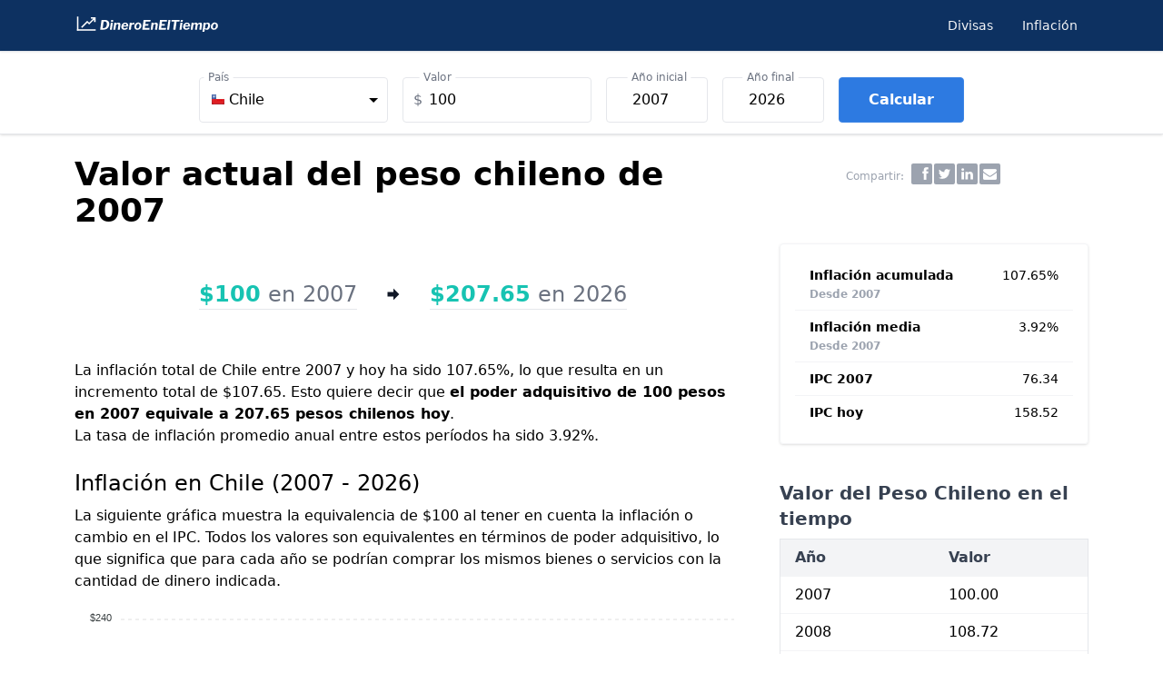

--- FILE ---
content_type: text/html; charset=UTF-8
request_url: https://www.dineroeneltiempo.com/inflacion/peso-chileno/de-2007-a-valor-presente
body_size: 9527
content:
<!DOCTYPE html> <html lang="es"> <head> <meta charset="utf-8"> <meta name="viewport" content="width=device-width, initial-scale=1.0"> <meta http-equiv="X-UA-Compatible" content="ie=edge">  <title>Valor actual del peso chileno de 2007 - Variación IPC</title>   <meta name="description" content="¿Cuánto vale hoy el peso chileno de 2007? Variación de la moneda y el poder adquisitivo de acuerdo a la inflación. Calculadora de IPC, datos históricos y ejemplos."/>      <meta name="category" content="inflacion">      <script data-cfasync="false" src="https://cmp.gatekeeperconsent.com/min.js"></script> <script data-cfasync="false" src="https://the.gatekeeperconsent.com/cmp.min.js"></script> <script async src="//www.ezojs.com/ezoic/sa.min.js"></script> <script> window.ezstandalone = window.ezstandalone || {}; ezstandalone.cmd = ezstandalone.cmd || []; </script>         <link href="/css/main.css?id=14f38da69e45786451ecaf5aebfa41e3" rel="stylesheet"> <link rel="canonical" href="https://www.dineroeneltiempo.com/inflacion/peso-chileno/de-2007-a-valor-presente" /> <link rel="icon" type="image/svg+xml" href="/favi/favicon.svg"> <link rel="icon" type="image/png" href="/favi/favicon.png">  <script async src="https://www.googletagmanager.com/gtag/js?id=G-F9PMSE1G7E"></script> <script> window.dataLayer = window.dataLayer || []; function gtag(){dataLayer.push(arguments);} gtag('js', new Date()); gtag('config', 'G-F9PMSE1G7E', {'content_group': 'inflacion'}); </script>                 <script defer src="https://cdn.jsdelivr.net/npm/alpinejs@3.12.1/dist/cdn.min.js" ></script> </head> <body class="leading-normal tracking-normal font-sans flex flex-col min-h-screen bg-white text-black">  <div x-data="{ navOpen: false, searchOpen: false }"> <nav class="bg-mariner-750 shadow"> <div class="container-md minpx"> <div class="relative flex items-center justify-between h-14"> <div class="absolute inset-y-0 left-0 flex items-center md:hidden"> <button @click="navOpen = !navOpen" class="inline-flex items-center justify-center p-2 rounded-md text-gray-100 hover:text-white hover:bg-gray-700 focus:outline-none focus:bg-gray-700 focus:text-white transition duration-150 ease-in-out"> <svg class="h-6 w-6" stroke="currentColor" fill="none" viewBox="0 0 24 24"> <path :class="{'hidden': navOpen, 'inline-flex': !navOpen }" class="inline-flex" stroke-linecap="round" stroke-linejoin="round" stroke-width="2" d="M4 6h16M4 12h16M4 18h16" /> <path :class="{'hidden': !navOpen, 'inline-flex': navOpen }" class="hidden" stroke-linecap="round" stroke-linejoin="round" stroke-width="2" d="M6 18L18 6M6 6l12 12" /> </svg> </button> </div> <div class="flex flex-1"> <div class="flex-shrink-0 mx-auto"> <a href="https://www.dineroeneltiempo.com"><img class="h-5" src="/svg/logo_w.svg" alt="DineroEnElTiempo"></a> </div> <div class="hidden md:flex md:flex-1 md:justify-end sm:ml-6"> <ul class="flex"> <li> <a class="ml-5 mx-3 py-1 text-sm text-gray-100 hover:text-white hover:border-b-2 focus:border-b-2 hover:border-white focus:border-white hover:no-underline focus:outline-none" href="https://www.dineroeneltiempo.com/divisas">Divisas </a> </li> <li> <a class="ml-5 mx-3 py-1 text-sm text-gray-100 hover:text-white hover:border-b-2 focus:border-b-2 hover:border-white focus:border-white hover:no-underline focus:outline-none" href="https://www.dineroeneltiempo.com/inflacion">Inflación </a> </li> </ul> <div class="flex"> </div> </div> </div> </div> </div> <div :class="{'block': navOpen, 'hidden': !navOpen}" class="hidden md:hidden bg-white min-h-screen"> <div class="flex flex-col px-2 py-3 divide-y">   <a class="ml-4 mx-3 py-2 text-gray-800 text-lg flex justify-between " href="https://www.dineroeneltiempo.com/divisas" ><span>Mercado de Divisas</span> <svg class="w-2 h-2 my-auto text-gray-700" viewBox="0 0 1792 1792"> <path d="M1363 877l-742 742q-19 19-45 19t-45-19l-166-166q-19-19-19-45t19-45l531-531-531-531q-19-19-19-45t19-45L531 45q19-19 45-19t45 19l742 742q19 19 19 45t-19 45z"/> </svg> </a>  <a class="ml-4 mx-3 py-2 text-gray-800 text-lg flex justify-between " href="https://www.dineroeneltiempo.com/inflacion" ><span>Calculadora de Inflación</span> <svg class="w-2 h-2 my-auto text-gray-700" viewBox="0 0 1792 1792"> <path d="M1363 877l-742 742q-19 19-45 19t-45-19l-166-166q-19-19-19-45t19-45l531-531-531-531q-19-19-19-45t19-45L531 45q19-19 45-19t45 19l742 742q19 19 19 45t-19 45z"/> </svg> </a>  </div> </div> </nav> </div> <noscript> <p class="text-center text-red-500">Este sitio requiere JavaScript para funcionar correctamente. Por favor habilítalo.</p> </noscript>     <div class="border-t sm:border-b sm:shadow" x-data="{ open: window.outerWidth > 640 }"> <div class="container-md bg-gray-100 sm:bg-white border sm:border-0"> <button class="sm:hidden btn text-blue-600 font-semibold w-full focus:outline-none flex justify-between items-center" type="submit" :class="open ? 'border-b' : ''" @click="open = (window.outerWidth > 640) || !open"> Calculadora <svg :class="{'transform rotate-180': open}" xmlns="http://www.w3.org/2000/svg" class="h-5 w-5 mx-2" viewBox="0 0 20 20" fill="currentColor"> <path fill-rule="evenodd" d="M15.707 4.293a1 1 0 010 1.414l-5 5a1 1 0 01-1.414 0l-5-5a1 1 0 011.414-1.414L10 8.586l4.293-4.293a1 1 0 011.414 0zm0 6a1 1 0 010 1.414l-5 5a1 1 0 01-1.414 0l-5-5a1 1 0 111.414-1.414L10 14.586l4.293-4.293a1 1 0 011.414 0z" clip-rule="evenodd" /> </svg> </button> <div x-bind:style="open ? 'max-height: ' + $refs.container1.scrollHeight + 'px' : ''" x-ref="container1" :class="open ? '' : 'overflow-hidden'" x-on:transitionend="open ? $refs.container1.classList.remove('overflow-hidden') : true" x-on:transitionstart="open ? true: $refs.container1.classList.add('overflow-hidden')" class="minpx overflow-hidden lg:overflow-visible transition-all sm:transition-none max-h-0 sm:max-h-full duration-500"> <div class="mt-4 mb-2"> <link rel="stylesheet" href="https://cdn.jsdelivr.net/npm/world-flags-sprite@0.0.2/stylesheets/flags16.css"/> <script src="https://cdn.jsdelivr.net/npm/choices.js@10.0.0/public/assets/scripts/choices.min.js"></script> <script src="/js/inich0.js"></script> <form id="calculator" class="flex flex-col items-center" method="GET" action="https://www.dineroeneltiempo.com/inflacion"> <div class="flex flex-col mx-auto lg:mx-20 space-y-8 lg:space-y-8"> <div class="flex flex-wrap -mx-2 mt-2"> <div class="px-2 py-4 lg:py-1 lg:mt-0 w-full lg:w-56" id="field-start" > <div class="flex w-full"> <div class="w-full relative flex flex-col bg-white"> <select class="rounded border border-gray-400 focus:outline-none focus:border-indigo-500 p-3" id="select-location" name="slug"> </select> <label class="transform scale-75 -translate-y-3 z-10 px-1.5 absolute top-0 text-md bg-white origin-0 text-gray-500 whitespace-nowrap" for="select-location" >País</label> </div> </div> </div> <div class="px-2 py-4 lg:py-1 w-full lg:w-56"> <div class="relative focus-within:border-blue-500"> <div class="absolute inset-y-0 left-0 pl-3 flex items-center pointer-events-none"> <span class="text-gray-500 text-md" id="currency_symbol">$</span> </div> <input class="border rounded block p-3 pl-7 w-full appearance-none focus:outline-none bg-white hover:border-gray-400 focus:border-gray-400" type="number" name="valor" id="valor" value="100" /> <label for="valor" class="transform scale-75 -translate-y-3 z-0 ml-3 px-1.5 py-0 absolute top-0 text-md bg-white origin-0 text-gray-500">Valor</label> </div> </div> <div class="px-2 py-4 lg:py-1 w-full lg:w-32"> <div class="relative focus-within:border-blue-500"> <input class="border rounded block p-3 pl-7 w-full appearance-none focus:outline-none bg-white hover:border-gray-400 focus:border-gray-400" type="number" name="ano1" id="year1" value="2007" min="1970" max="2025" /> <label for="ano1" class="transform scale-75 -translate-y-3 z-0 ml-3 px-1.5 py-0 absolute top-0 text-md bg-white origin-0 text-gray-500">Año inicial</label> </div> </div> <div class="px-2 py-4 lg:py-1 w-full lg:w-32"> <div class="relative focus-within:border-blue-500"> <input class="border rounded block p-3 pl-7 w-full appearance-none focus:outline-none bg-white hover:border-gray-400 focus:border-gray-400" type="number" name="ano2" id="ano2" value="2026" max="2026" /> <label for="ano2" class="transform scale-75 -translate-y-3 z-0 ml-3 px-1.5 py-0 absolute top-0 text-md bg-white origin-0 text-gray-500">Año final</label> </div> </div> <div class="px-2 py-4 lg:py-1 w-full lg:w-auto"> <button class="btn text-white font-semibold bg-mariner-450 w-full hover:bg-mariner-500 border border-mariner-400 focus:outline-none flex justify-center items-center" type="submit"> Calcular </button> </div> </div> </div> </form> <script> function updateCurrencySymbol(countrySelected) { document.getElementById('currency_symbol').innerHTML = countrySelected.customProperties.currency_symbol; } function valuePicker(key, values) { return values[key]; } function updateYearRange(countrySelected) { var year1 = document.getElementById("year1"); var newYear1Min = countrySelected.customProperties.min; year1.setAttribute("min", newYear1Min); if (year1.value < newYear1Min) { year1.value = newYear1Min; } } const csettings = { year1: '2007', year2: '2026', }; const countrySettings = { searchPlaceholderValue: "Search", noResultsText: 'Not found', noChoicesText: 'No choices to choose from', itemSelectText: '', classNames: { containerInner: 'rounded border p-2', listDropdown: 'choices__list--dropdown', }, choices: [  { value: 'euro-alemania', label: '<span class="f16 flex items-center"><span class="flag de mr-1"></span>Alemania</span>', selected: false, customProperties: { slug: 'euro-alemania', name: 'Alemania', code: 'DEU', currency_symbol: '€', min: '1955', max: '2026', }, },  { value: 'riyal-saudi', label: '<span class="f16 flex items-center"><span class="flag sa mr-1"></span>Arabia Saudita</span>', selected: false, customProperties: { slug: 'riyal-saudi', name: 'Arabia Saudita', code: 'SAU', currency_symbol: '﷼', min: '1995', max: '2026', }, },  { value: 'peso-argentino', label: '<span class="f16 flex items-center"><span class="flag ar mr-1"></span>Argentina</span>', selected: false, customProperties: { slug: 'peso-argentino', name: 'Argentina', code: 'ARG', currency_symbol: '$', min: '1990', max: '2026', }, },  { value: 'dolar-australiano', label: '<span class="f16 flex items-center"><span class="flag au mr-1"></span>Australia</span>', selected: false, customProperties: { slug: 'dolar-australiano', name: 'Australia', code: 'AUS', currency_symbol: '$', min: '1949', max: '2026', }, },  { value: 'euro-austria', label: '<span class="f16 flex items-center"><span class="flag at mr-1"></span>Austria</span>', selected: false, customProperties: { slug: 'euro-austria', name: 'Austria', code: 'AUT', currency_symbol: '€', min: '1958', max: '2026', }, },  { value: 'real-brasileno', label: '<span class="f16 flex items-center"><span class="flag br mr-1"></span>Brasil</span>', selected: false, customProperties: { slug: 'real-brasileno', name: 'Brasil', code: 'BRA', currency_symbol: 'R$', min: '1980', max: '2026', }, },  { value: 'euro-belgica', label: '<span class="f16 flex items-center"><span class="flag be mr-1"></span>Bélgica</span>', selected: false, customProperties: { slug: 'euro-belgica', name: 'Bélgica', code: 'BEL', currency_symbol: '€', min: '1955', max: '2026', }, },  { value: 'dolar-canadiense', label: '<span class="f16 flex items-center"><span class="flag ca mr-1"></span>Canadá</span>', selected: false, customProperties: { slug: 'dolar-canadiense', name: 'Canadá', code: 'CAN', currency_symbol: '$', min: '1914', max: '2026', }, },  { value: 'peso-chileno', label: '<span class="f16 flex items-center"><span class="flag cl mr-1"></span>Chile</span>', selected: true, customProperties: { slug: 'peso-chileno', name: 'Chile', code: 'CHL', currency_symbol: '$', min: '1970', max: '2026', }, },  { value: 'yuan-chino', label: '<span class="f16 flex items-center"><span class="flag cn mr-1"></span>China</span>', selected: false, customProperties: { slug: 'yuan-chino', name: 'China', code: 'CHN', currency_symbol: '¥', min: '1993', max: '2026', }, },  { value: 'peso-colombiano', label: '<span class="f16 flex items-center"><span class="flag co mr-1"></span>Colombia</span>', selected: false, customProperties: { slug: 'peso-colombiano', name: 'Colombia', code: 'COL', currency_symbol: '$', min: '1970', max: '2026', }, },  { value: 'won-surcoreano', label: '<span class="f16 flex items-center"><span class="flag kr mr-1"></span>Corea del Sur</span>', selected: false, customProperties: { slug: 'won-surcoreano', name: 'Corea del Sur', code: 'KOR', currency_symbol: '₩', min: '1965', max: '2026', }, },  { value: 'colon', label: '<span class="f16 flex items-center"><span class="flag cr mr-1"></span>Costa Rica</span>', selected: false, customProperties: { slug: 'colon', name: 'Costa Rica', code: 'CRI', currency_symbol: '₡', min: '1976', max: '2026', }, },  { value: 'corona-danesa', label: '<span class="f16 flex items-center"><span class="flag dk mr-1"></span>Dinamarca</span>', selected: false, customProperties: { slug: 'corona-danesa', name: 'Dinamarca', code: 'DNK', currency_symbol: 'kr.', min: '1967', max: '2026', }, },  { value: 'euro-eslovaquia', label: '<span class="f16 flex items-center"><span class="flag sk mr-1"></span>Eslovaquia</span>', selected: false, customProperties: { slug: 'euro-eslovaquia', name: 'Eslovaquia', code: 'SVK', currency_symbol: '€', min: '1991', max: '2026', }, },  { value: 'euro-eslovenia', label: '<span class="f16 flex items-center"><span class="flag si mr-1"></span>Eslovenia</span>', selected: false, customProperties: { slug: 'euro-eslovenia', name: 'Eslovenia', code: 'SVN', currency_symbol: '€', min: '1980', max: '2026', }, },  { value: 'euro-espana', label: '<span class="f16 flex items-center"><span class="flag es mr-1"></span>España</span>', selected: false, customProperties: { slug: 'euro-espana', name: 'España', code: 'ESP', currency_symbol: '€', min: '1955', max: '2026', }, },  { value: 'dolar', label: '<span class="f16 flex items-center"><span class="flag us mr-1"></span>Estados Unidos</span>', selected: false, customProperties: { slug: 'dolar', name: 'Estados Unidos', code: 'USA', currency_symbol: '$', min: '1913', max: '2026', }, },  { value: 'euro-estonia', label: '<span class="f16 flex items-center"><span class="flag ee mr-1"></span>Estonia</span>', selected: false, customProperties: { slug: 'euro-estonia', name: 'Estonia', code: 'EST', currency_symbol: '€', min: '1998', max: '2026', }, },  { value: 'euro-finlandia', label: '<span class="f16 flex items-center"><span class="flag fi mr-1"></span>Finlandia</span>', selected: false, customProperties: { slug: 'euro-finlandia', name: 'Finlandia', code: 'FIN', currency_symbol: '€', min: '1955', max: '2026', }, },  { value: 'euro-francia', label: '<span class="f16 flex items-center"><span class="flag fr mr-1"></span>Francia</span>', selected: false, customProperties: { slug: 'euro-francia', name: 'Francia', code: 'FRA', currency_symbol: '€', min: '1955', max: '2026', }, },  { value: 'euro-grecia', label: '<span class="f16 flex items-center"><span class="flag gr mr-1"></span>Grecia</span>', selected: false, customProperties: { slug: 'euro-grecia', name: 'Grecia', code: 'GRC', currency_symbol: '€', min: '1955', max: '2026', }, },  { value: 'euro-holanda', label: '<span class="f16 flex items-center"><span class="flag nl mr-1"></span>Holanda</span>', selected: false, customProperties: { slug: 'euro-holanda', name: 'Holanda', code: 'NLD', currency_symbol: '€', min: '1961', max: '2026', }, },  { value: 'forinto-hungaro', label: '<span class="f16 flex items-center"><span class="flag hu mr-1"></span>Hungría</span>', selected: false, customProperties: { slug: 'forinto-hungaro', name: 'Hungría', code: 'HUN', currency_symbol: 'Ft', min: '1980', max: '2026', }, },  { value: 'rupia-india', label: '<span class="f16 flex items-center"><span class="flag in mr-1"></span>India</span>', selected: false, customProperties: { slug: 'rupia-india', name: 'India', code: 'IND', currency_symbol: '₹', min: '1957', max: '2026', }, },  { value: 'rupia-indonesia', label: '<span class="f16 flex items-center"><span class="flag id mr-1"></span>Indonesia</span>', selected: false, customProperties: { slug: 'rupia-indonesia', name: 'Indonesia', code: 'IDN', currency_symbol: 'Rp', min: '1968', max: '2026', }, },  { value: 'euro-irlanda', label: '<span class="f16 flex items-center"><span class="flag ie mr-1"></span>Irlanda</span>', selected: false, customProperties: { slug: 'euro-irlanda', name: 'Irlanda', code: 'IRL', currency_symbol: '€', min: '1976', max: '2026', }, },  { value: 'corona-islandesa', label: '<span class="f16 flex items-center"><span class="flag is mr-1"></span>Islandia</span>', selected: false, customProperties: { slug: 'corona-islandesa', name: 'Islandia', code: 'ISL', currency_symbol: 'kr', min: '1955', max: '2026', }, },  { value: 'shekel-israeli', label: '<span class="f16 flex items-center"><span class="flag il mr-1"></span>Israel</span>', selected: false, customProperties: { slug: 'shekel-israeli', name: 'Israel', code: 'ISR', currency_symbol: '₪', min: '1970', max: '2026', }, },  { value: 'euro-italia', label: '<span class="f16 flex items-center"><span class="flag it mr-1"></span>Italia</span>', selected: false, customProperties: { slug: 'euro-italia', name: 'Italia', code: 'ITA', currency_symbol: '€', min: '1955', max: '2026', }, },  { value: 'yen', label: '<span class="f16 flex items-center"><span class="flag jp mr-1"></span>Japón</span>', selected: false, customProperties: { slug: 'yen', name: 'Japón', code: 'JPN', currency_symbol: '¥', min: '1955', max: '2026', }, },  { value: 'euro-letonia', label: '<span class="f16 flex items-center"><span class="flag lv mr-1"></span>Letonia</span>', selected: false, customProperties: { slug: 'euro-letonia', name: 'Letonia', code: 'LVA', currency_symbol: '€', min: '1991', max: '2026', }, },  { value: 'euro-lituania', label: '<span class="f16 flex items-center"><span class="flag lt mr-1"></span>Lituania</span>', selected: false, customProperties: { slug: 'euro-lituania', name: 'Lituania', code: 'LTU', currency_symbol: '€', min: '1991', max: '2026', }, },  { value: 'euro-luxemburgo', label: '<span class="f16 flex items-center"><span class="flag lu mr-1"></span>Luxemburgo</span>', selected: false, customProperties: { slug: 'euro-luxemburgo', name: 'Luxemburgo', code: 'LUX', currency_symbol: '€', min: '1955', max: '2026', }, },  { value: 'peso-mexicano', label: '<span class="f16 flex items-center"><span class="flag mx mr-1"></span>México</span>', selected: false, customProperties: { slug: 'peso-mexicano', name: 'México', code: 'MEX', currency_symbol: '$', min: '1969', max: '2026', }, },  { value: 'corona-noruega', label: '<span class="f16 flex items-center"><span class="flag no mr-1"></span>Noruega</span>', selected: false, customProperties: { slug: 'corona-noruega', name: 'Noruega', code: 'NOR', currency_symbol: 'kr', min: '1955', max: '2026', }, },  { value: 'dolar-neozelandes', label: '<span class="f16 flex items-center"><span class="flag nz mr-1"></span>Nueva Zelanda</span>', selected: false, customProperties: { slug: 'dolar-neozelandes', name: 'Nueva Zelanda', code: 'NZL', currency_symbol: '$', min: '1926', max: '2026', }, },  { value: 'esloti', label: '<span class="f16 flex items-center"><span class="flag pl mr-1"></span>Polonia</span>', selected: false, customProperties: { slug: 'esloti', name: 'Polonia', code: 'POL', currency_symbol: 'zł', min: '1989', max: '2026', }, },  { value: 'euro-portugal', label: '<span class="f16 flex items-center"><span class="flag pt mr-1"></span>Portugal</span>', selected: false, customProperties: { slug: 'euro-portugal', name: 'Portugal', code: 'PRT', currency_symbol: '€', min: '1955', max: '2026', }, },  { value: 'libra-esterlina', label: '<span class="f16 flex items-center"><span class="flag gb mr-1"></span>Reino Unido</span>', selected: false, customProperties: { slug: 'libra-esterlina', name: 'Reino Unido', code: 'GBR', currency_symbol: '£', min: '1955', max: '2026', }, },  { value: 'corona-checa', label: '<span class="f16 flex items-center"><span class="flag cz mr-1"></span>República Checa</span>', selected: false, customProperties: { slug: 'corona-checa', name: 'República Checa', code: 'CZE', currency_symbol: 'Kč', min: '1991', max: '2026', }, },  { value: 'rublo-ruso', label: '<span class="f16 flex items-center"><span class="flag ru mr-1"></span>Rusia</span>', selected: false, customProperties: { slug: 'rublo-ruso', name: 'Rusia', code: 'RUS', currency_symbol: '₽', min: '1992', max: '2026', }, },  { value: 'rand-sudafricano', label: '<span class="f16 flex items-center"><span class="flag za mr-1"></span>Sudáfrica</span>', selected: false, customProperties: { slug: 'rand-sudafricano', name: 'Sudáfrica', code: 'ZAF', currency_symbol: 'R', min: '1957', max: '2026', }, },  { value: 'corona-sueca', label: '<span class="f16 flex items-center"><span class="flag se mr-1"></span>Suecia</span>', selected: false, customProperties: { slug: 'corona-sueca', name: 'Suecia', code: 'SWE', currency_symbol: 'kr', min: '1955', max: '2026', }, },  { value: 'franco-suizo', label: '<span class="f16 flex items-center"><span class="flag ch mr-1"></span>Suiza</span>', selected: false, customProperties: { slug: 'franco-suizo', name: 'Suiza', code: 'CHE', currency_symbol: 'Fr.', min: '1955', max: '2026', }, },  { value: 'lira-turca', label: '<span class="f16 flex items-center"><span class="flag tr mr-1"></span>Turquía</span>', selected: false, customProperties: { slug: 'lira-turca', name: 'Turquía', code: 'TUR', currency_symbol: '₺', min: '1955', max: '2026', }, },  { value: 'euro', label: '<span class="f16 flex items-center"><span class="flag eu mr-1"></span>zona Euro</span>', selected: false, customProperties: { slug: 'euro', name: 'zona Euro', code: 'EA20', currency_symbol: '€', min: '1990', max: '2026', }, },  ], searchFields: ['customProperties.name', 'value', 'code'], position: 'below', allowHTML: true, shouldSort: true, sorter: function(a, b) { return b.customProperties.name - a.customProperties.name; }, }; const elementCountry = document.querySelector('#select-location'); var countryChoices = new Choices(elementCountry, countrySettings); var countrySelected = countryChoices.getValue(); document.getElementById('select-location').addEventListener('change', function() { var countrySelected = countryChoices.getValue(); updateCurrencySymbol(countrySelected); updateYearRange(countrySelected); }); </script>  </div> </div> </div> </div>  <div class="container-md minpx">      <div class="flex justify-center items-center"> <div id="ezoic-pub-ad-placeholder-107"></div> </div>        <div class="pt-6 lg:grid grid-cols-12"> <div class="col-span-8">  <h1>Valor actual del peso chileno de 2007</h1>  </div> <div class="col-span-4 hidden lg:flex justify-center items-baseline py-2"> <div class="mx-2 text-gray-400 text-xs"> Compartir: </div> <div id="s_buttons" class="sb-xs sb-grayscale sb-group"> <a href="#" class="sb bg-gray-400 rounded-sm sb-facebook" title="Facebook"></a> <a href="#" class="sb bg-gray-400 rounded-sm sb-twitter" title="Twitter"></a> <a href="#" class="sb bg-gray-400 rounded-sm sb-linkedin" title="LinkedIn"></a> <a href="#" class="sb bg-gray-400 rounded-sm sb-email" title="Email"></a> </div> <script>var dummy;</script> <link rel="stylesheet" type="text/css" href="/css/sbs.css"> <script id="js_sb" src="/js/sbs.js" async></script> <script> document.getElementById("js_sb").onload = function() { shareB.init(); }; </script>  </div> </div> <div class="lg:grid grid-cols-12"> <div class="col-span-8">   <div class="text-2xl flex  lg:flex-row justify-center items-center space-x-8 p-4 mt-8 lg:mt-2"> <div class="border-b"> <span class="text-java-500 font-bold whitespace-nowrap">$100</span> <span class="whitespace-nowrap text-gray-500">en 2007</span> </div> <div class="flex flex-col justify-center my-6"> <svg xmlns="http://www.w3.org/2000/svg" viewBox="0 0 20 20" class="h-4 fill-current text-gray-900 transform -rotate-90 lg:-rotate-90"><path d="M7 10V2h6v8h5l-8 8-8-8h5z"/></svg> </div> <div class="border-b">  <span class="text-java-500 font-bold whitespace-nowrap">$207.65</span> <span class="whitespace-nowrap text-gray-500">en 2026</span>  </div> </div>                   <div class="flex justify-center items-center"> <div id="ezoic-pub-ad-placeholder-109"></div> </div>             <div class="mt-6">  <p> La inflación total de Chile entre 2007 y hoy ha sido 107.65%, lo que resulta en un incremento total de $107.65. Esto quiere decir que <strong>el poder adquisitivo de 100 pesos en 2007 equivale a 207.65 pesos chilenos hoy</strong>. </p> <p>La tasa de inflación promedio anual entre estos períodos ha sido 3.92%.</p>  </div>       <div class="flex justify-center items-center"> <div id="ezoic-pub-ad-placeholder-118"></div> </div>           <div class="mt-6">  <h2>Inflación en Chile (2007 - 2026)</h2>  <p class="mt-1">La siguiente gráfica muestra la equivalencia de $100 al tener en cuenta la inflación o cambio en el IPC. Todos los valores son equivalentes en términos de poder adquisitivo, lo que significa que para cada año se podrían comprar los mismos bienes o servicios con la cantidad de dinero indicada.</p> <div class="w-full mx-auto lg:pr-2" id="timeline-chart"></div> </div> <p class="mt-6">  Los valores de hoy se calcularon de acuerdo a la tendencia de los últimos 12 meses y no deben ser considerados como información oficial.  </p>      <div class="flex justify-center items-center"> <div id="ezoic-pub-ad-placeholder-111"></div> </div>           <div class="mt-6"> <p>La siguiente tabla contiene indicadores relevantes.</p> <table class="mt-4 w-full"> <thead> <tr class="bg-gray-100 text-gray-700 text-left"> <th class="font-semibold">Indicador</th> <th class="font-semibold">Valor</th> </tr> </thead> <tbody>  <tr class="border-t">  <td>Inflación acumulada <span class="whitespace-nowrap text-gray-400">2007-2025</span></td>  <td>105.22%</td> </tr>   <tr class="border-t"> <td>Inflación acumulada <span class="whitespace-nowrap text-gray-400">2007-hoy</span></td> <td>107.65%</td> </tr>   <tr class="border-t">  <td>Inflación media <span class="whitespace-nowrap text-gray-400">2007-2025</span></td>  <td>4.07%</td> </tr>  <tr class="border-t"> <td>IPC 2007</td> <td>76.34</td> </tr>  <tr class="border-t"> <td>IPC 2025</td> <td>156.66</td> </tr>   <tr class="border-t"> <td>IPC 2025-12 <span class="whitespace-nowrap text-gray-400">(último valor oficial)</span></td> <td>158.04</td> </tr>   <tr class="border-t"> <td>IPC hoy</td> <td>158.52</td> </tr>  </tbody> </table> </div>  <h2 class="mt-6">¿Cómo calcular el valor presente del peso chileno de 2007?</h2>  <p class="mt-1">Existen diferentes formas de calcular el valor del dinero en el tiempo. Según los datos disponibles, los resultados se pueden obtener utilizando la fórmula del IPC (Índice de Precios al Consumidor) o la fórmula de interés compuesto.</p> <h3 class="mt-6">Opción 1: Usando la fórmula del IPC</h3> <p>Se puede calcular el valor del peso chileno para el año deseado si se conoce el año inicial y el IPC de ambos años.</p> <div class="font-semibold text-center"> Valor<sub class="text-xs">f</sub> <span class="mx-4">=</span>Valor<sub class="text-xs">i</sub> × <div class="fraction"> <span class="fup">IPC<sub class="text-xs">f</sub></span><span class="bar">/</span><span class="fdn">IPC<sub class="text-xs">i</sub></span> </div> </div> <p>Para obtener los valores equivalentes en poder adquisitivo entre 2007 y 2025, se utilizan los siguientes valores IPC:</p> <div class="flex xl:max-w-2xl mx-auto my-4 p-4 xl:px-12 justify-center items-baseline rounded border-2 border-blue-gray-400 text-blue-gray-900 shadow-sm text-lg"> <div class="whitespace-nowrap"> Valor<sub class="text-xs">2025</sub> </div> <div class="flex flex-wrap items-baseline"> <div class="my-2 whitespace-nowrap"> <span class="mx-5">=</span>Valor<sub class="text-xs">2007</sub> × <div class="fraction"> <span class="fup">IPC<sub class="text-xs">2025</sub></span><span class="bar">/</span><span class="fdn">IPC<sub class="text-xs">2007</span> </div> </div> <div class="my-2"> <span class="mx-4">=</span>$ 100 × <div class="fraction"> <span class="fup">156.66</span><span class="bar">/</span><span class="fdn">76.34</span> </div> </div> <div class="my-2 font-medium"> <span class="mx-4">≈</span>$205.22 </div> </div> </div>  <p>Para obtener el valor presente (valor equivalente a precios de hoy), agregamos a la fórmula el IPC de hoy, el cual se estima en 158.52: </p> <div class="flex xl:max-w-2xl mx-auto my-4 p-4 xl:px-12 justify-center items-baseline rounded border-2 border-blue-gray-400 text-blue-gray-900 shadow-sm text-lg"> <div class="whitespace-nowrap"> Valor<sub class="text-xs">hoy</sub> </div> <div class="flex flex-wrap items-baseline"> <div class="my-2 whitespace-nowrap"> <span class="mx-5">=</span>Valor<sub class="text-xs">2007</sub> × <div class="fraction"> <span class="fup">CPI<sub class="text-xs">hoy</sub></span><span class="bar">/</span><span class="fdn">CPI<sub class="text-xs">2007</span> </div> </div> <div class="my-2"> <span class="mx-4">=</span>$ 100 × <div class="fraction"> <span class="fup">158.52</span><span class="bar">/</span><span class="fdn">76.34</span> </div> </div> <div class="my-2 font-medium"> <span class="mx-4">≈</span><span class="underline">$207.65</span> </div> </div> </div>       <div class="flex justify-center items-center"> <div id="ezoic-pub-ad-placeholder-112"></div> </div>           <h3 class="mt-6">Opción 2: Usando la fórmula de interés compuesto</h3> <p> Dado que el cambio del valor del dinero en el tiempo se puede interpretar como la aplicación de una tasa de interés (en nuestro caso, tasa de inflación) en un periodo de tiempo (en nuestro caso, años), se puede usar la siguiente fórmula: <strong class="whitespace-nowrap">Vf = Vi × (1 + i)<sup>n</sup></strong>, donde: </p> <ul class="mt-4 list-disc ml-8"> <li>Vf: Valor final</li> <li>Vi: Valor inicial</li> <li>i: Tasa de interés (inflación)</li> <li>n: Número de periodos para los aplica la tasa de interés</li> </ul> <p class="mt-2">En este caso, el valor final representa el valor futuro obtenido al aplicar la tasa de inflación a nuestro valor inicial (o valor presente). En otras palabras, indica a cuánto equivalen $100 hoy. Hay 18 años entre 2007 y 2025 y la inflación media fue 4.0747%. Entonces, la fórmula se puede resolver así:</p> <div class="flex xl:max-w-2xl mx-auto my-4 p-4 xl:px-12 justify-center items-baseline rounded border-2 border-blue-gray-400 text-blue-gray-900 shadow-sm text-lg"> <div class="whitespace-nowrap"> Valor<sub class="text-xs">2025</sub> </div> <div class="flex flex-wrap"> <div class="my-2"> <span class="mx-4">=</span>Vi × (1 + i)<sup>n</sup> </div> <div class="my-2"> <span class="mx-4">=</span>$100 × (1 + 0.040747)<sup>18</sup> </div> <div class="my-2 font-medium"> <span class="mx-4">≈</span>$205.22 </div> </div> </div> <h2 class="mt-10">Cambio del valor del peso chileno de acuerdo a la inflación de Chile</h2> <table class="mt-2 w-full"> <thead> <tr class="text-left text-sm border-t"> <th>Valor inicial</th> <th><span class="oi oi-arrow-right"></span></th> <th>Valor calculado</th> </tr> </thead> <tbody> <tr class="border-t odd:bg-gray-100"> <td>$1 <span class="text-gray-500">peso en 2007</span></td> <td>→</td> <td>$2.052 <span class="text-gray-500">pesos en 2025</span></td> </tr>   <tr class="border-t odd:bg-gray-100"> <td>$5 <span class="text-gray-500">pesos chilenos en 2007</span></td> <td>→</td> <td>$10.26 <span class="text-gray-500">pesos chilenos en 2025</span></td> </tr>  <tr class="border-t odd:bg-gray-100"> <td>$10 <span class="text-gray-500">pesos chilenos en 2007</span></td> <td>→</td> <td>$20.52 <span class="text-gray-500">pesos chilenos en 2025</span></td> </tr>  <tr class="border-t odd:bg-gray-100"> <td>$50 <span class="text-gray-500">pesos chilenos en 2007</span></td> <td>→</td> <td>$102.61 <span class="text-gray-500">pesos chilenos en 2025</span></td> </tr>  <tr class="border-t odd:bg-gray-100"> <td>$100 <span class="text-gray-500">pesos chilenos en 2007</span></td> <td>→</td> <td>$205.22 <span class="text-gray-500">pesos chilenos en 2025</span></td> </tr>  <tr class="border-t odd:bg-gray-100"> <td>$500 <span class="text-gray-500">pesos chilenos en 2007</span></td> <td>→</td> <td>$1,026.09 <span class="text-gray-500">pesos chilenos en 2025</span></td> </tr>  <tr class="border-t odd:bg-gray-100"> <td>$1,000 <span class="text-gray-500">pesos chilenos en 2007</span></td> <td>→</td> <td>$2,052.18 <span class="text-gray-500">pesos chilenos en 2025</span></td> </tr>  <tr class="border-t odd:bg-gray-100"> <td>$5,000 <span class="text-gray-500">pesos chilenos en 2007</span></td> <td>→</td> <td>$10,260.89 <span class="text-gray-500">pesos chilenos en 2025</span></td> </tr>  <tr class="border-t odd:bg-gray-100"> <td>$10,000 <span class="text-gray-500">pesos chilenos en 2007</span></td> <td>→</td> <td>$20,521.78 <span class="text-gray-500">pesos chilenos en 2025</span></td> </tr>  <tr class="border-t odd:bg-gray-100"> <td>$50,000 <span class="text-gray-500">pesos chilenos en 2007</span></td> <td>→</td> <td>$102,608.91 <span class="text-gray-500">pesos chilenos en 2025</span></td> </tr>  <tr class="border-t odd:bg-gray-100"> <td>$100,000 <span class="text-gray-500">pesos chilenos en 2007</span></td> <td>→</td> <td>$205,217.82 <span class="text-gray-500">pesos chilenos en 2025</span></td> </tr>  <tr class="border-t odd:bg-gray-100"> <td>$500,000 <span class="text-gray-500">pesos chilenos en 2007</span></td> <td>→</td> <td>$1,026,089.11 <span class="text-gray-500">pesos chilenos en 2025</span></td> </tr>  <tr class="border-t odd:bg-gray-100"> <td>$1,000,000 <span class="text-gray-500">pesos chilenos en 2007</span></td> <td>→</td> <td>$2,052,178.21 <span class="text-gray-500">pesos chilenos en 2025</span></td> </tr>  </tbody> </table> </div> <div class="col-span-4 lg:ml-6 xl:ml-8 mt-8 lg:mt-0">      <div class="flex justify-center items-center"> <div id="ezoic-pub-ad-placeholder-103"></div> </div>           <div class="mb-4 p-4 rounded shadow border border-gray-100"> <table> <tbody class="divide-y divide-gray-100 text-sm"> <tr class="align-baseline"> <td class="font-semibold"> <span class="block">Inflación acumulada</span>  <span class="whitespace-nowrap text-xs text-gray-400">Desde 2007</span>  </td>  <td class="text-right text-sm">107.65%</td>  </tr> <tr class="align-baseline"> <td class="font-semibold">  <span class="whitespace-nowrap">Inflación media</span> <span class="whitespace-nowrap text-xs text-gray-400">Desde 2007</span> <td class="text-right text-sm">3.92%</td>  </td> </tr> <tr> <td class="font-semibold">IPC 2007</td> <td class="text-right text-sm">76.34</td> </tr> <tr>  <td class="font-semibold">IPC hoy</td> <td class="text-right text-sm">158.52</td>  </tr> </tbody> </table> </div>                    <div class="flex justify-center items-center"> <div id="ezoic-pub-ad-placeholder-106"></div> </div>           <div class="my-6"> <h3 class="text-gray-700 font-semibold">Valor del Peso Chileno en el tiempo</h3> <table class="mt-2 w-full border"> <thead class="flex"> <tr class="bg-gray-100 text-gray-700 text-left w-full flex"> <th class="font-semibold flex flex-1">Año</th> <th class="font-semibold flex flex-1">Valor</th> </tr> </thead> <tbody class="flex flex-col items-center h-64 overflow-y-scroll">  <tr class="border-t border-gray-100 w-full flex"> <td class="flex flex-1">2007</td> <td class="flex flex-1">100.00</td> </tr>  <tr class="border-t border-gray-100 w-full flex"> <td class="flex flex-1">2008</td> <td class="flex flex-1">108.72</td> </tr>  <tr class="border-t border-gray-100 w-full flex"> <td class="flex flex-1">2009</td> <td class="flex flex-1">109.10</td> </tr>  <tr class="border-t border-gray-100 w-full flex"> <td class="flex flex-1">2010</td> <td class="flex flex-1">110.64</td> </tr>  <tr class="border-t border-gray-100 w-full flex"> <td class="flex flex-1">2011</td> <td class="flex flex-1">114.34</td> </tr>  <tr class="border-t border-gray-100 w-full flex"> <td class="flex flex-1">2012</td> <td class="flex flex-1">117.77</td> </tr>  <tr class="border-t border-gray-100 w-full flex"> <td class="flex flex-1">2013</td> <td class="flex flex-1">119.88</td> </tr>  <tr class="border-t border-gray-100 w-full flex"> <td class="flex flex-1">2014</td> <td class="flex flex-1">125.54</td> </tr>  <tr class="border-t border-gray-100 w-full flex"> <td class="flex flex-1">2015</td> <td class="flex flex-1">131.00</td> </tr>  <tr class="border-t border-gray-100 w-full flex"> <td class="flex flex-1">2016</td> <td class="flex flex-1">135.96</td> </tr>  <tr class="border-t border-gray-100 w-full flex"> <td class="flex flex-1">2017</td> <td class="flex flex-1">138.93</td> </tr>  <tr class="border-t border-gray-100 w-full flex"> <td class="flex flex-1">2018</td> <td class="flex flex-1">142.31</td> </tr>  <tr class="border-t border-gray-100 w-full flex"> <td class="flex flex-1">2019</td> <td class="flex flex-1">145.95</td> </tr>  <tr class="border-t border-gray-100 w-full flex"> <td class="flex flex-1">2020</td> <td class="flex flex-1">150.39</td> </tr>  <tr class="border-t border-gray-100 w-full flex"> <td class="flex flex-1">2021</td> <td class="flex flex-1">157.20</td> </tr>  <tr class="border-t border-gray-100 w-full flex"> <td class="flex flex-1">2022</td> <td class="flex flex-1">175.50</td> </tr>  <tr class="border-t border-gray-100 w-full flex"> <td class="flex flex-1">2023</td> <td class="flex flex-1">188.81</td> </tr>  <tr class="border-t border-gray-100 w-full flex"> <td class="flex flex-1">2024</td> <td class="flex flex-1">196.92</td> </tr>  <tr class="border-t border-gray-100 w-full flex"> <td class="flex flex-1">2025</td> <td class="flex flex-1">205.22</td> </tr>   <tr class="border-t border-gray-100 w-full flex"> <td class="flex flex-1">2025-12</td> <td class="flex flex-1">207.03</td> </tr> <tr class="border-t border-gray-100 w-full flex"> <td class="flex flex-1">Hoy</td> <td class="flex flex-1">207.65</td> </tr>  </tbody> </table> </div>      <div class="flex justify-center items-center"> <div id="ezoic-pub-ad-placeholder-119"></div> </div>           </div> </div>      <div class="flex justify-center items-center"> <div id="ezoic-pub-ad-placeholder-117"></div> </div>           <div class="mt-10 border rounded p-4"> <p class="text-gray-700 font-semibold">Calcular a partir de otro año</p> <p class="text-gray-400">Valores de pesos chilenos ajustados a inflación, por año:</p> <p class="mt-1 leading-loose font-light text-gray-500">  <a href="https://www.dineroeneltiempo.com/inflacion/peso-chileno/de-1970-a-valor-presente"> 1970 </a> |  <a href="https://www.dineroeneltiempo.com/inflacion/peso-chileno/de-1971-a-valor-presente"> 1971 </a> |  <a href="https://www.dineroeneltiempo.com/inflacion/peso-chileno/de-1972-a-valor-presente"> 1972 </a> |  <a href="https://www.dineroeneltiempo.com/inflacion/peso-chileno/de-1973-a-valor-presente"> 1973 </a> |  <a href="https://www.dineroeneltiempo.com/inflacion/peso-chileno/de-1974-a-valor-presente"> 1974 </a> |  <a href="https://www.dineroeneltiempo.com/inflacion/peso-chileno/de-1975-a-valor-presente"> 1975 </a> |  <a href="https://www.dineroeneltiempo.com/inflacion/peso-chileno/de-1976-a-valor-presente"> 1976 </a> |  <a href="https://www.dineroeneltiempo.com/inflacion/peso-chileno/de-1977-a-valor-presente"> 1977 </a> |  <a href="https://www.dineroeneltiempo.com/inflacion/peso-chileno/de-1978-a-valor-presente"> 1978 </a> |  <a href="https://www.dineroeneltiempo.com/inflacion/peso-chileno/de-1979-a-valor-presente"> 1979 </a> |  <a href="https://www.dineroeneltiempo.com/inflacion/peso-chileno/de-1980-a-valor-presente"> 1980 </a> |  <a href="https://www.dineroeneltiempo.com/inflacion/peso-chileno/de-1981-a-valor-presente"> 1981 </a> |  <a href="https://www.dineroeneltiempo.com/inflacion/peso-chileno/de-1982-a-valor-presente"> 1982 </a> |  <a href="https://www.dineroeneltiempo.com/inflacion/peso-chileno/de-1983-a-valor-presente"> 1983 </a> |  <a href="https://www.dineroeneltiempo.com/inflacion/peso-chileno/de-1984-a-valor-presente"> 1984 </a> |  <a href="https://www.dineroeneltiempo.com/inflacion/peso-chileno/de-1985-a-valor-presente"> 1985 </a> |  <a href="https://www.dineroeneltiempo.com/inflacion/peso-chileno/de-1986-a-valor-presente"> 1986 </a> |  <a href="https://www.dineroeneltiempo.com/inflacion/peso-chileno/de-1987-a-valor-presente"> 1987 </a> |  <a href="https://www.dineroeneltiempo.com/inflacion/peso-chileno/de-1988-a-valor-presente"> 1988 </a> |  <a href="https://www.dineroeneltiempo.com/inflacion/peso-chileno/de-1989-a-valor-presente"> 1989 </a> |  <a href="https://www.dineroeneltiempo.com/inflacion/peso-chileno/de-1990-a-valor-presente"> 1990 </a> |  <a href="https://www.dineroeneltiempo.com/inflacion/peso-chileno/de-1991-a-valor-presente"> 1991 </a> |  <a href="https://www.dineroeneltiempo.com/inflacion/peso-chileno/de-1992-a-valor-presente"> 1992 </a> |  <a href="https://www.dineroeneltiempo.com/inflacion/peso-chileno/de-1993-a-valor-presente"> 1993 </a> |  <a href="https://www.dineroeneltiempo.com/inflacion/peso-chileno/de-1994-a-valor-presente"> 1994 </a> |  <a href="https://www.dineroeneltiempo.com/inflacion/peso-chileno/de-1995-a-valor-presente"> 1995 </a> |  <a href="https://www.dineroeneltiempo.com/inflacion/peso-chileno/de-1996-a-valor-presente"> 1996 </a> |  <a href="https://www.dineroeneltiempo.com/inflacion/peso-chileno/de-1997-a-valor-presente"> 1997 </a> |  <a href="https://www.dineroeneltiempo.com/inflacion/peso-chileno/de-1998-a-valor-presente"> 1998 </a> |  <a href="https://www.dineroeneltiempo.com/inflacion/peso-chileno/de-1999-a-valor-presente"> 1999 </a> |  <a href="https://www.dineroeneltiempo.com/inflacion/peso-chileno/de-2000-a-valor-presente"> 2000 </a> |  <a href="https://www.dineroeneltiempo.com/inflacion/peso-chileno/de-2001-a-valor-presente"> 2001 </a> |  <a href="https://www.dineroeneltiempo.com/inflacion/peso-chileno/de-2002-a-valor-presente"> 2002 </a> |  <a href="https://www.dineroeneltiempo.com/inflacion/peso-chileno/de-2003-a-valor-presente"> 2003 </a> |  <a href="https://www.dineroeneltiempo.com/inflacion/peso-chileno/de-2004-a-valor-presente"> 2004 </a> |  <a href="https://www.dineroeneltiempo.com/inflacion/peso-chileno/de-2005-a-valor-presente"> 2005 </a> |  <a href="https://www.dineroeneltiempo.com/inflacion/peso-chileno/de-2006-a-valor-presente"> 2006 </a> |  <a href="https://www.dineroeneltiempo.com/inflacion/peso-chileno/de-2007-a-valor-presente"> 2007 </a> |  <a href="https://www.dineroeneltiempo.com/inflacion/peso-chileno/de-2008-a-valor-presente"> 2008 </a> |  <a href="https://www.dineroeneltiempo.com/inflacion/peso-chileno/de-2009-a-valor-presente"> 2009 </a> |  <a href="https://www.dineroeneltiempo.com/inflacion/peso-chileno/de-2010-a-valor-presente"> 2010 </a> |  <a href="https://www.dineroeneltiempo.com/inflacion/peso-chileno/de-2011-a-valor-presente"> 2011 </a> |  <a href="https://www.dineroeneltiempo.com/inflacion/peso-chileno/de-2012-a-valor-presente"> 2012 </a> |  <a href="https://www.dineroeneltiempo.com/inflacion/peso-chileno/de-2013-a-valor-presente"> 2013 </a> |  <a href="https://www.dineroeneltiempo.com/inflacion/peso-chileno/de-2014-a-valor-presente"> 2014 </a> |  <a href="https://www.dineroeneltiempo.com/inflacion/peso-chileno/de-2015-a-valor-presente"> 2015 </a> |  <a href="https://www.dineroeneltiempo.com/inflacion/peso-chileno/de-2016-a-valor-presente"> 2016 </a> |  <a href="https://www.dineroeneltiempo.com/inflacion/peso-chileno/de-2017-a-valor-presente"> 2017 </a> |  <a href="https://www.dineroeneltiempo.com/inflacion/peso-chileno/de-2018-a-valor-presente"> 2018 </a> |  <a href="https://www.dineroeneltiempo.com/inflacion/peso-chileno/de-2019-a-valor-presente"> 2019 </a> |  <a href="https://www.dineroeneltiempo.com/inflacion/peso-chileno/de-2020-a-valor-presente"> 2020 </a> |  <a href="https://www.dineroeneltiempo.com/inflacion/peso-chileno/de-2021-a-valor-presente"> 2021 </a> |  <a href="https://www.dineroeneltiempo.com/inflacion/peso-chileno/de-2022-a-valor-presente"> 2022 </a> |  <a href="https://www.dineroeneltiempo.com/inflacion/peso-chileno/de-2023-a-valor-presente"> 2023 </a> |  <a href="https://www.dineroeneltiempo.com/inflacion/peso-chileno/de-2024-a-valor-presente"> 2024 </a> |  <a href="https://www.dineroeneltiempo.com/inflacion/peso-chileno/de-2025-a-valor-presente"> 2025 </a> |  </p> <p class="mt-6 text-gray-700 font-semibold">Calcular inflación de otros países:</p> <ul class="mt-1 grid grid-cols-1 md:grid-cols-3 lg:grid-cols-4 gap-x-6">   <li class="p-1"> <a href="https://www.dineroeneltiempo.com/inflacion/euro-alemania"> Alemania </a> </li>  <li class="p-1"> <a href="https://www.dineroeneltiempo.com/inflacion/peso-argentino"> Argentina </a> </li>  <li class="p-1"> <a href="https://www.dineroeneltiempo.com/inflacion/dolar-australiano"> Australia </a> </li>  <li class="p-1"> <a href="https://www.dineroeneltiempo.com/inflacion/dolar-canadiense"> Canadá </a> </li>  <li class="p-1"> <a href="https://www.dineroeneltiempo.com/inflacion/peso-chileno"> Chile </a> </li>  <li class="p-1"> <a href="https://www.dineroeneltiempo.com/inflacion/peso-colombiano"> Colombia </a> </li>  <li class="p-1"> <a href="https://www.dineroeneltiempo.com/inflacion/euro-espana"> España </a> </li>  <li class="p-1"> <a href="https://www.dineroeneltiempo.com/inflacion/dolar"> Estados Unidos </a> </li>  <li class="p-1"> <a href="https://www.dineroeneltiempo.com/inflacion/euro-francia"> Francia </a> </li>  <li class="p-1"> <a href="https://www.dineroeneltiempo.com/inflacion/peso-mexicano"> México </a> </li>  <li class="p-1"> <a href="https://www.dineroeneltiempo.com/inflacion/libra-esterlina"> Reino Unido </a> </li>  <li class="p-1"> <a href="https://www.dineroeneltiempo.com/inflacion#paises"> Ver todos → </a> </li> </ul> </div>      <div class="flex justify-center items-center"> <div id="ezoic-pub-ad-placeholder-115"></div> </div>           </div>  <div class="mt-auto mb-4 text-center text-xs"> <hr class="mt-20 mb-3" /> <footer class="my-2 text-gray-500"> © DineroEnElTiempo 2026 | <a href="https://www.dineroeneltiempo.com/disclaimer" class="text-gray-500">Disclaimer</a> | <a href="https://www.dineroeneltiempo.com/privacidad" class="text-gray-500">Privacidad</a> </footer> </div>       <script> ezstandalone.cmd.push(function () { ezstandalone.showAds(107,109,118,111,112,103,106,119,117,115); }); </script>           <script src="/js/charts_v2.js" type="text/javascript"></script> <script src="https://cdn.jsdelivr.net/npm/apexcharts@3.41.0/dist/apexcharts.min.js" type="text/javascript"></script> <script>  var timelineData = [  [1167609600000,100],  [1199145600000,108.71626334022],  [1230768000000,109.10007540265],  [1262304000000,110.63917500384],  [1293840000000,114.3358698107],  [1325376000000,117.77445857072],  [1356998400000,119.88210410596],  [1388534400000,125.53895340703],  [1420070400000,130.99834889681],  [1451606400000,135.95820838274],  [1483228800000,138.92584497865],  [1514764800000,142.30848434386],  [1546300800000,145.94801147126],  [1577836800000,150.39291644768],  [1609459200000,157.19749468278],  [1640995200000,175.50136998073],  [1672531200000,188.80739627158],  [1704067200000,196.92156500059],  [1735689600000,205.21782143458],   [1764547200001,207.02900460643], [new Date().setHours(0,0,0,2),207.65452796254],  ]; var tooltipFormatter = function (d, value) { if (d.getMilliseconds() == 1) { return '<i class="text-gray-500">' + formatDateYYYYMM(d) + ': ' + '</i>$' + formatNumberCommas() } else if (d.getMilliseconds() == 2) { return '<i class="text-gray-500">Today: ' + '</i>$' + formatNumberCommas(value) } else { return '<i class="text-gray-500">' + d.getFullYear() + ': ' + '</i>$' + formatNumberCommas(value) } };  var chartOptions = { ...defaultOptions, series: [{ data: timelineData }], yaxis: { ...defaultOptions.yaxis, labels: { formatter: (value) => '$' + formatRoundedNumberShort(value), }, }, tooltip: { ...defaultOptions.tooltip, x: { show: false, format: 'yyyy' }, y: { formatter: function(value, { series, seriesIndex, dataPointIndex, w }) { const xAxisValue = w.globals.seriesX[seriesIndex][dataPointIndex]; var d = new Date(xAxisValue); return tooltipFormatter(d, value); }, title: { formatter: (seriesName) => '', }, } } }; window.onload = function() { chart = newChart('#timeline-chart', chartOptions); }; </script>  <script defer src="https://static.cloudflareinsights.com/beacon.min.js/vcd15cbe7772f49c399c6a5babf22c1241717689176015" integrity="sha512-ZpsOmlRQV6y907TI0dKBHq9Md29nnaEIPlkf84rnaERnq6zvWvPUqr2ft8M1aS28oN72PdrCzSjY4U6VaAw1EQ==" data-cf-beacon='{"version":"2024.11.0","token":"899caaa149944d5b8b82d060019c6522","r":1,"server_timing":{"name":{"cfCacheStatus":true,"cfEdge":true,"cfExtPri":true,"cfL4":true,"cfOrigin":true,"cfSpeedBrain":true},"location_startswith":null}}' crossorigin="anonymous"></script>
</body> </html> 

--- FILE ---
content_type: application/javascript; charset=utf-8
request_url: https://www.dineroeneltiempo.com/js/charts_v2.js
body_size: 347
content:
const gcolors={blue:"#2780E3",green:"#00B746",red:"#EF403D"};var defaultOptions={chart:{type:"area",height:document.getElementById("chart")?.getAttribute("h")??"350",zoom:{enabled:!1},toolbar:{show:!1},animations:{enabled:!0,easing:"easeinout",speed:400,animateGradually:{enabled:!0,delay:100},dynamicAnimation:{enabled:!1,speed:350}}},grid:{strokeDashArray:4,xaxis:{lines:{show:!1}},yaxis:{lines:{show:!0}}},xaxis:{type:"datetime"},yaxis:{forceNiceScale:!0,labels:{formatter:function(e){return"> "+e.toFixed(2)}}},colors:[gcolors.blue],dataLabels:{enabled:!1},stroke:{curve:"smooth",width:3},tooltip:{style:{fontSize:"1.1rem"},x:{show:!1}}};function newChart(e,t){var r=document.querySelector(e),a=new ApexCharts(r,t);return a.render(),a}function formatNumberCommas(e,t=null){var r=(null===t?smartRound(e):e.toFixed(t)).toString().split(".");return r[0]=r[0].replace(/\B(?=(\d{3})+(?!\d))/g,","),r.join(".")}function formatRoundedNumberShort(e){var t=[{divider:1e9,suffix:"B"},{divider:1e6,suffix:"M"},{divider:1e3,suffix:"k"}];e=smartRound(e);for(var r=0;r<t.length;r++)if(e>=t[r].divider)return formatNumberCommas(e/t[r].divider).toString()+t[r].suffix;return e}function smartRound(e){var t=getRecommendedDecimals(e);return+(Math.round(e+"e+"+t)+"e-"+t)}function getRecommendedDecimals(e){const t=Math.abs(e);return decimals=t>=5?2:t>=.1?3:t>=.01?4:t>=.001?5:t>=1e-4?6:t>=1e-5?7:t>=1e-6?8:t>=1e-7?9:10,decimals}function formatDateYYYYMM(e){var t=e.getFullYear(),r=""+(e.getMonth()+1);return r.length<2&&(r="0"+r),t+"-"+r}
